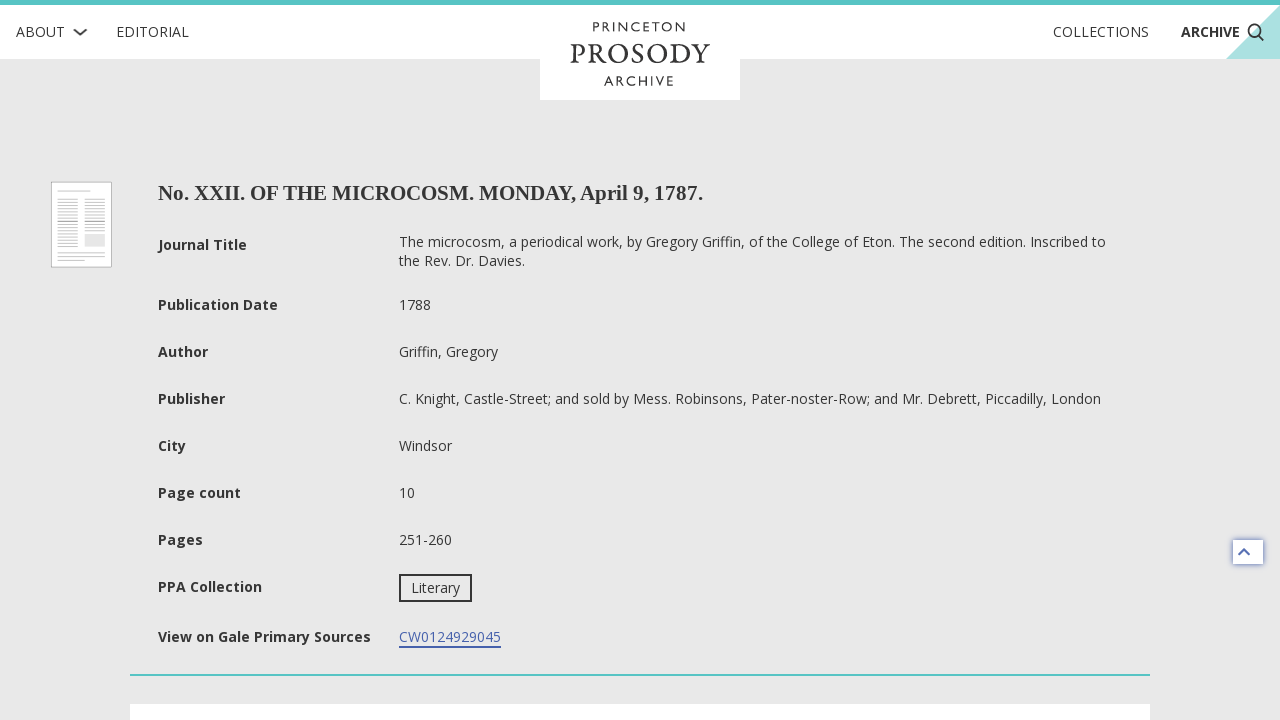

--- FILE ---
content_type: text/html; charset=utf-8
request_url: https://prosody.princeton.edu/archive/CW0124929045-p251/
body_size: 4215
content:



<!DOCTYPE html>
<html lang="en" xmlns:schema="http://schema.org/" xmlns:og="http://ogp.me/ns#" class="no-js">
<head>
    <!-- metadata -->
    
    <title>
        
        Archive · No. XXII. OF THE MICROCOSM. MONDAY, April 9, 1787.  
        Princeton Prosody Archive
        
    </title>
    <meta name="viewport" content="width=device-width, initial-scale=1" />
    <link rel="apple-touch-icon" sizes="180x180" href="/static/apple-touch-icon.png" />
    <link rel="icon" type="image/png" sizes="32x32" href="/static/favicon-32x32.png" />
    <link rel="icon" type="image/png" sizes="16x16" href="/static/favicon-16x16.png" />
    <link rel="manifest" href="/static/manifest.json" />
     
    <link rel="search" type="application/opensearchdescription+xml"
          title="Search PPA" href="https://prosody.princeton.edu/archive/opensearch-description/">
    
    <link rel="mask-icon" href="/static/safari-pinned-tab.svg" color="#E9E9E9" />
    <meta name="theme-color" content="#E9E9E9" />
    






<meta name="description" content="">


<meta property="og:title" content="No. XXII. OF THE MICROCOSM. MONDAY, April 9, 1787. " />
<meta property="og:type" content="website" />
<meta property="og:description" content=""/>
<meta property="og:site_name" content="Princeton Prosody Archive"/>

<meta name="twitter:card" content="summary" />
<meta name="twitter:title" content="No. XXII. OF THE MICROCOSM. MONDAY, April 9, 1787. "/>
<meta name="twitter:description" content="" />
<meta name="twitter:site" content="@ProsodyArchive" />

 


<meta property="og:image" content="https://prosody.princeton.edu/static/img/logos/social.png" />
<meta name="twitter:image" content="https://prosody.princeton.edu/static/img/logos/social.png" />

<meta property="og:url" content="https://prosody.princeton.edu/archive/CW0124929045-p251/" />
<meta name="twitter:url" content="https://prosody.princeton.edu/archive/CW0124929045-p251/" />
<meta name="twitter:domain" content="prosody.princeton.edu" />

    
<meta name="twitter:label1" content="Publication Date" />
<meta name="twitter:data1" content="1788" />
<meta name="twitter:label2" content="Author" />
<meta name="twitter:data2" content="Griffin, Gregory" />

<!-- COinS for Zotero item type recognition and complete metadata -->
<span class="Z3988" title="ctx_ver=Z39.88-2004&amp;rft_id=https%3A%2F%2Fprosody.princeton.edu%2Farchive%2FCW0124929045-p251%2F&amp;rft.title=No.+XXII.+OF+THE+MICROCOSM.+MONDAY%2C+April+9%2C+1787.+&amp;rft.au=Griffin%2C+Gregory&amp;rft.date=1788&amp;rft.pub=C.+Knight%2C+Castle-Street%3B+and+sold+by+Mess.+Robinsons%2C+Pater-noster-Row%3B+and+Mr.+Debrett%2C+Piccadilly%2C+London&amp;rft.pub_place=Windsor&amp;rft_val_fmt=info%3Aofi%2Ffmt%3Akev%3Amtx%3Ajournal&amp;rft.genre=article&amp;rft.atitle=No.+XXII.+OF+THE+MICROCOSM.+MONDAY%2C+April+9%2C+1787.+&amp;rft.jtitle=The+microcosm%2C+a+periodical+work%2C+by+Gregory+Griffin%2C+of+the+College+of+Eton.+The+second+edition.+Inscribed+to+the+Rev.+Dr.+Davies.&amp;rft.volume=&amp;rft.spage=251&amp;rft.epage=260&amp;rft.pages=251-260"></span>



    <!-- styles -->
    
    <link href="/static/css/main-8939ecedd2c2744aa3fe.min.css" rel="stylesheet" />
    <link href="/static/css/print-afaddd8c759cba52a1ed.min.css" rel="stylesheet"  media="print" />
     

    <!-- scripts -->
    <script
        src="https://cdnjs.cloudflare.com/ajax/libs/jquery/3.3.1/jquery.min.js"
        integrity="sha256-FgpCb/KJQlLNfOu91ta32o/NMZxltwRo8QtmkMRdAu8="
        crossorigin="anonymous">
    </script>
    
        
<!-- Global site tag (gtag.js) - Google Analytics -->
<script async src="https://www.googletagmanager.com/gtag/js?id=G-FJG5ZQ5KGR"></script>
<script nonce="NI2wQJa2juYNC8bBs3a7QQ==">
    /*
      Google Analytics gtags snippet to be included if analytics are enabled.
    */
    window.dataLayer = window.dataLayer || [];
    function gtag(){dataLayer.push(arguments);}
    gtag('js', new Date());

    gtag('config', 'G-FJG5ZQ5KGR');

</script>

    
    <script src="/static/js/main-585fe93889e24511667e.min.js" ></script>
    

<script src="/static/js/searchWithin-9ae4ea1d5dabff05ed4a.min.js" ></script>

 

    

<script defer data-domain="prosody.princeton.edu" src="https://plausible.io/js/script.file-downloads.hash.outbound-links.js "></script>




    <!-- extra metadata -->
    
    <noscript>
        <link rel="stylesheet" type="text/css" href="/static/css/noscript.css"/>
    </noscript>

</head>
<body>
    


    
    

<!-- mobile navigation -->
<nav class="ui top sidebar vertical borderless menu archive" id="mobile-nav">
    

<div class="about ui simple item dropdown">
    <div class="text">About</div>
    <img class="dropdown icon" src="/static/img/icons/RightChevron.svg" alt="">
    <div class="menu submenu">
        
        
        <div class="item"><a href="/history/">History of the Archive</a></div>
        
        <div class="item"><a href="/prosody/">What is Prosody?</a></div>
        
        <div class="item"><a href="/search/">How to Search</a></div>
        
        <div class="item"><a href="/cite/">How to Cite</a></div>
        
        <div class="item"><a href="/contributors/">Contributors and Board Members</a></div>
        
        <div class="item"><a href="/contact/">Contact Us</a></div>
        
        <div class="item"><a href="/technical/">Technical</a></div>
        
    </div>
</div>
    <a class="item" href="/editorial/">Editorial</a>
    <a class="item" href="/collections/">Collections</a>
    <a class="item" href="/archive/">
        Archive
        <img class="search icon"
            src="/static/img/icons/Search.svg" alt="">
    </a>
</nav>

<!-- main navigation -->
<nav class="ui top fixed borderless menu archive" id="main-nav">
    <a class="toc item" id="toc">
        <img class="menu icon" src="/static/img/icons/Menu.svg"
            alt="open menu">
        <img class="close icon" src="/static/img/icons/Delete.svg"
            alt="close menu">
    </a>
    

<div class="about ui simple item dropdown">
    <div class="text">About</div>
    <img class="dropdown icon" src="/static/img/icons/RightChevron.svg" alt="">
    <div class="menu submenu">
        
        
        <div class="item"><a href="/history/">History of the Archive</a></div>
        
        <div class="item"><a href="/prosody/">What is Prosody?</a></div>
        
        <div class="item"><a href="/search/">How to Search</a></div>
        
        <div class="item"><a href="/cite/">How to Cite</a></div>
        
        <div class="item"><a href="/contributors/">Contributors and Board Members</a></div>
        
        <div class="item"><a href="/contact/">Contact Us</a></div>
        
        <div class="item"><a href="/technical/">Technical</a></div>
        
    </div>
</div>
    <a href="/editorial/"
        class="editorial item">
        Editorial
    </a>
    <div class="ui header brand">
        <a class="item" href="/">
            <img src="/static/img/logotype/logotype.svg" alt="home">
        </a>
    </div>
    <div class="right menu">
        <a class="collections item"
            href="/collections/">Collections
        </a>
        <a class="archive item active"
            href="/archive/">
            Archive
            <img class="search icon"
                src="/static/img/icons/Search.svg" alt="">
        </a>
        <a class="search item" href="/archive/">
            <img class="search icon"
                src="/static/img/icons/Search.svg" alt="search">
        </a>
    </div>
</nav>


    <div class="pusher overflowing"> 
        
        
        <main id="digitized-work">
            
<section class="meta ui basic vertical segment container">
    
    <div class="work-type icon" aria-label="article"></div>
    
    <h1 class="header">No. XXII. OF THE MICROCOSM. MONDAY, April 9, 1787. </h1>
    <table class="metadata ui very basic table">
        <tbody>
            
            
            <tr class="book-journal">
                <th scope="row">Journal Title</th>
                <td>The microcosm, a periodical work, by Gregory Griffin, of the College of Eton. The second edition. Inscribed to the Rev. Dr. Davies.</td>
            </tr>
            
            
            
            <tr>
                <th scope="row">Publication Date</th>
                <td>1788</td>
            </tr>
            
            
            <tr>
                <th scope="row">Author</th>
                <td>Griffin, Gregory</td>
            </tr>
            
            
            <tr>
                <th scope="row">Publisher</th>
                <td>C. Knight, Castle-Street; and sold by Mess. Robinsons, Pater-noster-Row; and Mr. Debrett, Piccadilly, London</td>
            </tr>
            
            
            <tr>
                <th scope="row">City</th>
                <td>Windsor</td>
            </tr>
            
            
            <tr>
                <th scope="row">Page count</th>
                <td>10</td>
            </tr>
            
            
            <tr>
                <th scope="row">Pages</th>
                <td>251-260</td>
            </tr>
            
            
            <tr>
                <th scope="row">PPA Collection</th>
                <td>
                    
                    <label class="ui basic button" href="/archive/?collections=10">Literary</label>
                    
                </td>
            </tr>
            

            
            <tr class="source-link">
                <th scope="row">View on Gale Primary Sources</th>
                <td>
                    
                    
                        <a href="https://link.gale.com/apps/doc/CW0124929045/ECCO?u=prin77918&amp;sid=gale_api&amp;xid=4f33d82d&amp;pg=267" target="_blank" rel="noopener noreferrer">CW0124929045</a>
                    
                </td>
            </tr>
            
            
            
        </tbody>
    </table>

    
    

</section>


<section class="ui basic vertical segment container">
    <form id="search-within" class="ui form">
        <div class="ui vertical basic grid segment">
            <legend class="sr-only">text search fields</legend>
            <div class="twelve wide column">
                <div class="field"><label for="id_query">Search within the Volume</label><div class="ui left icon input"><i class="search icon"></i><input type="text" name="query" placeholder="Search keyword or phrase" id="id_query"></div></div>
                <span class="question-popup" data-html="
    Boolean search is supported. Operators must be capitalized (AND, OR).
    " data-position="top center">
                    <i class="ui question circle icon"></i>
                </span>
            </div>
            <input class="sr-only sr-only-focusable" type="submit" aria-label="submit search">
        </div>
    </form>
    <a title="back to top" class="ui icon basic button" href="#digitized-work" id="jump-top">
    <i class="chevron up icon"></i>
</a>
</section>
  
  <output class="ajax-container" form="search-within">
    



  </output>


        </main>

        
            
<footer class="ui basic inverted segment centered grid" id="footer">
    <div class="ui container">
        <nav class="ui inverted borderless menu">
            <a class="item" href="/">Home</a>
            <a class="item" href="/editorial/">Editorial</a>
            <a class="item" href="/collections/">Collections</a>
            <a class="item" href="/archive/">Archive</a>
        </nav>
        <div class="ui inverted horizontal link list">
            
            <a class="item" href="/history/">History of the Archive</a>
            
            <a class="item" href="/prosody/">What is Prosody?</a>
            
            <a class="item" href="/search/">How to Search</a>
            
            <a class="item" href="/cite/">How to Cite</a>
            
            <a class="item" href="/contributors/">Contributors and Board Members</a>
            
            <a class="item" href="/contact/">Contact Us</a>
            
            <a class="item" href="/technical/">Technical</a>
            
        </div>
        <img class="ppa-logo" src="/static/img/logos/filled/logo-filled-monochrome.svg" alt="Princeton Prosody Archive" />
        <div class="ui inverted horizontal list">
            <a class="item ui small image" href="https://www.princeton.edu/">
                <img src="/static/img/logos/pu-logo.svg" alt="Princeton University" />
            </a>
            <a class="item ui tiny image" href="https://cdh.princeton.edu/">
                <img src="/static/img/logos/cdh-logo.svg" alt="The Center for Digital Humanities at Princeton" />
            </a>
        </div>
        <div class="media">
            <div class="left">
                <a class="license" href="https://creativecommons.org/licenses/by/4.0/">
                    <img src="/static/img/logos/cc-by.svg" alt="content licensed under Creative Commons CC-BY">
                </a>
                <span class="issn">ISSN: 2769-3619</span>
            </div>
            <div class="right">
                <a href="https://www.facebook.com/ProsodyArchive/">
                    <img src="/static/img/icons/facebook.svg" alt="ProsodyArchive on Facebook"/>
                </a>
                <a href="https://twitter.com/ProsodyArchive">
                    <img src="/static/img/icons/twitter.svg" alt="ProsodyArchive on Twitter"/>
                </a>
                <a href="https://www.instagram.com/prosodyarchive/">
                    <img src="/static/img/icons/instagram.svg" alt="ProsodyArchive on  Instagram"/>
                </a>
            </div>
        </div>
        <div class="contact ui inverted horizontal link list">
            <span class="item">&copy; 2026 Trustees of Princeton University</span>
            <a class="item" href="https://accessibility.princeton.edu/accessibility-assistance">Accessibility Assistance</a>

            <span class="item" id="sw_version">v. 3.16.0</span>
        </div>
    </div>
</footer>
        

    </div>
    

    
    
</body>
</html>


--- FILE ---
content_type: image/svg+xml
request_url: https://prosody.princeton.edu/static/img/icons/article.svg
body_size: 920
content:
<?xml version="1.0" encoding="UTF-8"?>
<svg width="64px" height="90px" viewBox="0 0 64 90" version="1.1" xmlns="http://www.w3.org/2000/svg" xmlns:xlink="http://www.w3.org/1999/xlink">
    <!-- Generator: Sketch 61.2 (89653) - https://sketch.com -->
    <title>article-icon-v1</title>
    <desc>Created with Sketch.</desc>
    <g id="Page-1" stroke="none" stroke-width="1" fill="none" fill-rule="evenodd">
        <g id="CollectionFilters_Desktop_V3-Copy-19" transform="translate(-78.000000, -1989.000000)">
            <g id="article-icon-v1" transform="translate(79.000000, 1990.000000)">
                <g>
                    <rect id="Rectangle" stroke="#000000" stroke-width="0.243571" fill="#FFFFFF" fill-rule="nonzero" x="0.0825001935" y="0.0825001935" width="62.4551516" height="87.8944839"></rect>
                    <line x1="6.77419355" y1="9.40136129" x2="40.6934613" y2="9.40136129" id="Path" stroke="#000000" stroke-width="0.243571"></line>
                    <line x1="6.77419355" y1="17.8811613" x2="27.6475839" y2="17.8811613" id="Path" stroke="#000000" stroke-width="0.243571"></line>
                    <line x1="34.8227419" y1="17.8811613" x2="55.6961323" y2="17.8811613" id="Path" stroke="#000000" stroke-width="0.243571"></line>
                    <line x1="6.77419355" y1="30.9270387" x2="27.6475839" y2="30.9270387" id="Path" stroke="#000000" stroke-width="0.243571"></line>
                    <line x1="34.8227419" y1="30.9270387" x2="55.6961323" y2="30.9270387" id="Path" stroke="#000000" stroke-width="0.243571"></line>
                    <line x1="6.77419355" y1="40.7114129" x2="27.6475839" y2="40.7114806" id="Path" stroke="#000000" stroke-width="0.243571"></line>
                    <line x1="34.8227419" y1="40.7114129" x2="55.6961323" y2="40.7114806" id="Path" stroke="#000000" stroke-width="0.243571"></line>
                    <line x1="6.77419355" y1="53.7572903" x2="27.6475839" y2="53.7572903" id="Path" stroke="#000000" stroke-width="0.243571"></line>
                    <line x1="6.77419355" y1="21.1426645" x2="27.6475839" y2="21.1426645" id="Path" stroke="#000000" stroke-width="0.243571"></line>
                    <line x1="34.8227419" y1="21.1426645" x2="55.6961323" y2="21.1426645" id="Path" stroke="#000000" stroke-width="0.243571"></line>
                    <line x1="6.77419355" y1="34.1884742" x2="27.6475839" y2="34.1884742" id="Path" stroke="#000000" stroke-width="0.243571"></line>
                    <line x1="34.8227419" y1="34.1884742" x2="55.6961323" y2="34.1884742" id="Path" stroke="#000000" stroke-width="0.243571"></line>
                    <line x1="6.77419355" y1="43.9728484" x2="27.6475839" y2="43.9728484" id="Path" stroke="#000000" stroke-width="0.243571"></line>
                    <line x1="34.8227419" y1="43.9728484" x2="55.6961323" y2="43.9728484" id="Path" stroke="#000000" stroke-width="0.243571"></line>
                    <line x1="6.77419355" y1="57.0187258" x2="27.6475839" y2="57.0187258" id="Path" stroke="#000000" stroke-width="0.243571"></line>
                    <line x1="6.77419355" y1="24.4041" x2="27.6475839" y2="24.4041" id="Path" stroke="#000000" stroke-width="0.243571"></line>
                    <line x1="34.8227419" y1="24.4041" x2="55.6961323" y2="24.4041" id="Path" stroke="#000000" stroke-width="0.243571"></line>
                    <line x1="6.77419355" y1="37.4499774" x2="27.6475839" y2="37.4499774" id="Path" stroke="#000000" stroke-width="0.243571"></line>
                    <line x1="34.8227419" y1="37.4499774" x2="55.6961323" y2="37.4499774" id="Path" stroke="#000000" stroke-width="0.243571"></line>
                    <line x1="6.77419355" y1="47.2343516" x2="27.6475839" y2="47.2343516" id="Path" stroke="#000000" stroke-width="0.243571"></line>
                    <line x1="34.8227419" y1="47.2343516" x2="55.6961323" y2="47.2343516" id="Path" stroke="#000000" stroke-width="0.243571"></line>
                    <line x1="6.77419355" y1="60.280229" x2="27.6475839" y2="60.280229" id="Path" stroke="#000000" stroke-width="0.243571"></line>
                    <line x1="6.77419355" y1="27.6655355" x2="27.6475839" y2="27.6655355" id="Path" stroke="#000000" stroke-width="0.243571"></line>
                    <line x1="34.8227419" y1="27.6655355" x2="55.6961323" y2="27.6655355" id="Path" stroke="#000000" stroke-width="0.243571"></line>
                    <line x1="6.77419355" y1="40.7114129" x2="27.6475839" y2="40.7114806" id="Path" stroke="#000000" stroke-width="0.243571"></line>
                    <line x1="34.8227419" y1="40.7114129" x2="55.6961323" y2="40.7114806" id="Path" stroke="#000000" stroke-width="0.243571"></line>
                    <line x1="6.77419355" y1="50.4958548" x2="27.6475839" y2="50.4958548" id="Path" stroke="#000000" stroke-width="0.243571"></line>
                    <line x1="34.8227419" y1="50.4958548" x2="55.6961323" y2="50.4958548" id="Path" stroke="#000000" stroke-width="0.243571"></line>
                    <line x1="6.77419355" y1="63.5417323" x2="27.6475839" y2="63.5417323" id="Path" stroke="#000000" stroke-width="0.243571"></line>
                    <line x1="6.77419355" y1="66.8031677" x2="27.6475839" y2="66.8031677" id="Path" stroke="#000000" stroke-width="0.243571"></line>
                    <line x1="6.77419355" y1="73.3259032" x2="55.6962" y2="73.3259032" id="Path" stroke="#000000" stroke-width="0.243571"></line>
                    <line x1="6.77419355" y1="77.2400323" x2="55.6962" y2="77.2400323" id="Path" stroke="#000000" stroke-width="0.243571"></line>
                    <line x1="6.77419355" y1="81.1534839" x2="34.8228097" y2="81.1534839" id="Path" stroke="#000000" stroke-width="0.243571"></line>
                    <rect id="Rectangle" fill="#E7E7E7" fill-rule="nonzero" x="34.8227419" y="53.8398" width="20.8733903" height="13.0458774"></rect>
                </g>
            </g>
        </g>
    </g>
</svg>

--- FILE ---
content_type: image/svg+xml
request_url: https://prosody.princeton.edu/static/img/icons/RightChevron.svg
body_size: 142
content:
<svg id="Layer_1" data-name="Layer 1" xmlns="http://www.w3.org/2000/svg" viewBox="0 0 20 20"><title>RightChevron</title><polygon class="cls-1" points="13.83 10 7.7 17.35 6.17 16.07 11.23 10 6.17 3.93 7.7 2.65 13.83 10" fill="#363636"/></svg>